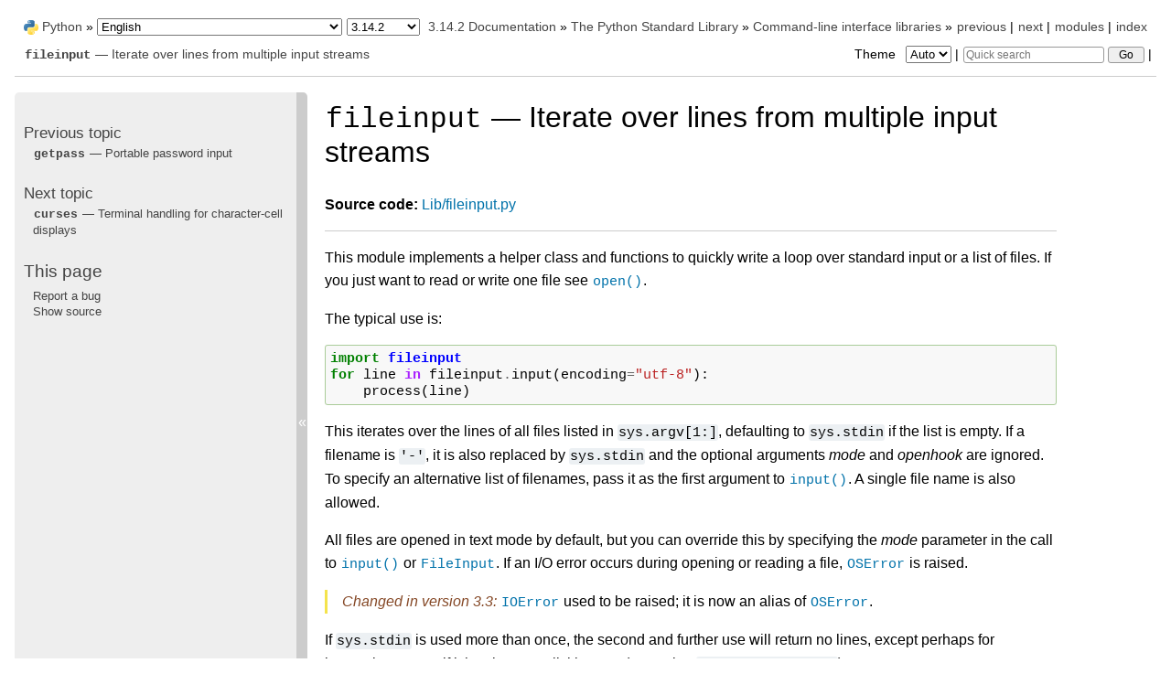

--- FILE ---
content_type: text/html
request_url: https://docs.python.org/3/library/fileinput.html?ref=softhints.com
body_size: 7868
content:
<!DOCTYPE html>

<html lang="en" data-content_root="../">
  <head>
    <meta charset="utf-8" />
    <meta name="viewport" content="width=device-width, initial-scale=1.0" /><meta name="viewport" content="width=device-width, initial-scale=1" />
<meta property="og:title" content="fileinput — Iterate over lines from multiple input streams" />
<meta property="og:type" content="website" />
<meta property="og:url" content="https://docs.python.org/3/library/fileinput.html" />
<meta property="og:site_name" content="Python documentation" />
<meta property="og:description" content="Source code: Lib/fileinput.py This module implements a helper class and functions to quickly write a loop over standard input or a list of files. If you just want to read or write one file see open..." />
<meta property="og:image:width" content="1146" />
<meta property="og:image:height" content="600" />
<meta property="og:image" content="https://docs.python.org/3.14/_images/social_previews/summary_library_fileinput_233f487f.png" />
<meta property="og:image:alt" content="Source code: Lib/fileinput.py This module implements a helper class and functions to quickly write a loop over standard input or a list of files. If you just want to read or write one file see open..." />
<meta name="description" content="Source code: Lib/fileinput.py This module implements a helper class and functions to quickly write a loop over standard input or a list of files. If you just want to read or write one file see open..." />
<meta name="twitter:card" content="summary_large_image" />
<meta name="theme-color" content="#3776ab">

    <title>fileinput — Iterate over lines from multiple input streams &#8212; Python 3.14.2 documentation</title><meta name="viewport" content="width=device-width, initial-scale=1.0">
    
    <link rel="stylesheet" type="text/css" href="../_static/pygments.css?v=b86133f3" />
    <link rel="stylesheet" type="text/css" href="../_static/classic.css?v=234b1a7c" />
    <link rel="stylesheet" type="text/css" href="../_static/pydoctheme.css?v=4eb63a40" />
    <link id="pygments_dark_css" media="(prefers-color-scheme: dark)" rel="stylesheet" type="text/css" href="../_static/pygments_dark.css?v=5349f25f" />
    
    <script src="../_static/documentation_options.js?v=7774bffa"></script>
    <script src="../_static/doctools.js?v=9bcbadda"></script>
    <script src="../_static/sphinx_highlight.js?v=dc90522c"></script>
    
    <script src="../_static/sidebar.js"></script>
    
    <link rel="search" type="application/opensearchdescription+xml"
          title="Search within Python 3.14.2 documentation"
          href="../_static/opensearch.xml"/>
    <link rel="author" title="About these documents" href="../about.html" />
    <link rel="index" title="Index" href="../genindex.html" />
    <link rel="search" title="Search" href="../search.html" />
    <link rel="copyright" title="Copyright" href="../copyright.html" />
    <link rel="next" title="curses — Terminal handling for character-cell displays" href="curses.html" />
    <link rel="prev" title="getpass — Portable password input" href="getpass.html" />
    
      
      <script defer file-types="bz2,epub,zip" data-domain="docs.python.org" src="https://analytics.python.org/js/script.file-downloads.outbound-links.js"></script>
      
      <link rel="canonical" href="https://docs.python.org/3/library/fileinput.html">
      
    

    
    <style>
      @media only screen {
        table.full-width-table {
            width: 100%;
        }
      }
    </style>
<link rel="stylesheet" href="../_static/pydoctheme_dark.css" media="(prefers-color-scheme: dark)" id="pydoctheme_dark_css">
    <link rel="shortcut icon" type="image/png" href="../_static/py.svg">
            <script type="text/javascript" src="../_static/copybutton.js"></script>
            <script type="text/javascript" src="../_static/menu.js"></script>
            <script type="text/javascript" src="../_static/search-focus.js"></script>
            <script type="text/javascript" src="../_static/themetoggle.js"></script> 
            <script type="text/javascript" src="../_static/rtd_switcher.js"></script>
            <meta name="readthedocs-addons-api-version" content="1">

  </head>
<body>
<div class="mobile-nav">
    <input type="checkbox" id="menuToggler" class="toggler__input" aria-controls="navigation"
           aria-pressed="false" aria-expanded="false" role="button" aria-label="Menu">
    <nav class="nav-content" role="navigation">
        <label for="menuToggler" class="toggler__label">
            <span></span>
        </label>
        <span class="nav-items-wrapper">
            <a href="https://www.python.org/" class="nav-logo">
                <img src="../_static/py.svg" alt="Python logo">
            </a>
            <span class="version_switcher_placeholder"></span>
            <form role="search" class="search" action="../search.html" method="get">
                <svg xmlns="http://www.w3.org/2000/svg" width="20" height="20" viewBox="0 0 24 24" class="search-icon">
                    <path fill-rule="nonzero" fill="currentColor" d="M15.5 14h-.79l-.28-.27a6.5 6.5 0 001.48-5.34c-.47-2.78-2.79-5-5.59-5.34a6.505 6.505 0 00-7.27 7.27c.34 2.8 2.56 5.12 5.34 5.59a6.5 6.5 0 005.34-1.48l.27.28v.79l4.25 4.25c.41.41 1.08.41 1.49 0 .41-.41.41-1.08 0-1.49L15.5 14zm-6 0C7.01 14 5 11.99 5 9.5S7.01 5 9.5 5 14 7.01 14 9.5 11.99 14 9.5 14z"></path>
                </svg>
                <input placeholder="Quick search" aria-label="Quick search" type="search" name="q">
                <input type="submit" value="Go">
            </form>
        </span>
    </nav>
    <div class="menu-wrapper">
        <nav class="menu" role="navigation" aria-label="main navigation">
            <div class="language_switcher_placeholder"></div>
            
<label class="theme-selector-label">
    Theme
    <select class="theme-selector" oninput="activateTheme(this.value)">
        <option value="auto" selected>Auto</option>
        <option value="light">Light</option>
        <option value="dark">Dark</option>
    </select>
</label>
  <div>
    <h4>Previous topic</h4>
    <p class="topless"><a href="getpass.html"
                          title="previous chapter"><code class="xref py py-mod docutils literal notranslate"><span class="pre">getpass</span></code> — Portable password input</a></p>
  </div>
  <div>
    <h4>Next topic</h4>
    <p class="topless"><a href="curses.html"
                          title="next chapter"><code class="xref py py-mod docutils literal notranslate"><span class="pre">curses</span></code> — Terminal handling for character-cell displays</a></p>
  </div>
  <div role="note" aria-label="source link">
    <h3>This page</h3>
    <ul class="this-page-menu">
      <li><a href="../bugs.html">Report a bug</a></li>
      <li>
        <a href="https://github.com/python/cpython/blob/main/Doc/library/fileinput.rst?plain=1"
            rel="nofollow">Show source
        </a>
      </li>
      
    </ul>
  </div>
        </nav>
    </div>
</div>

  
    <div class="related" role="navigation" aria-label="Related">
      <h3>Navigation</h3>
      <ul>
        <li class="right" style="margin-right: 10px">
          <a href="../genindex.html" title="General Index"
             accesskey="I">index</a></li>
        <li class="right" >
          <a href="../py-modindex.html" title="Python Module Index"
             >modules</a> |</li>
        <li class="right" >
          <a href="curses.html" title="curses — Terminal handling for character-cell displays"
             accesskey="N">next</a> |</li>
        <li class="right" >
          <a href="getpass.html" title="getpass — Portable password input"
             accesskey="P">previous</a> |</li>

          <li><img src="../_static/py.svg" alt="Python logo" style="vertical-align: middle; margin-top: -1px"></li>
          <li><a href="https://www.python.org/">Python</a> &#187;</li>
          <li class="switchers">
            <div class="language_switcher_placeholder"></div>
            <div class="version_switcher_placeholder"></div>
          </li>
          <li>
              
          </li>
    <li id="cpython-language-and-version">
      <a href="../index.html">3.14.2 Documentation</a> &#187;
    </li>

          <li class="nav-item nav-item-1"><a href="index.html" >The Python Standard Library</a> &#187;</li>
          <li class="nav-item nav-item-2"><a href="cmdlinelibs.html" accesskey="U">Command-line interface libraries</a> &#187;</li>
        <li class="nav-item nav-item-this"><a href=""><code class="xref py py-mod docutils literal notranslate"><span class="pre">fileinput</span></code> — Iterate over lines from multiple input streams</a></li>
                <li class="right">
                    

    <div class="inline-search" role="search">
        <form class="inline-search" action="../search.html" method="get">
          <input placeholder="Quick search" aria-label="Quick search" type="search" name="q" id="search-box">
          <input type="submit" value="Go">
        </form>
    </div>
                     |
                </li>
            <li class="right">
<label class="theme-selector-label">
    Theme
    <select class="theme-selector" oninput="activateTheme(this.value)">
        <option value="auto" selected>Auto</option>
        <option value="light">Light</option>
        <option value="dark">Dark</option>
    </select>
</label> |</li>
            
      </ul>
    </div>    

    <div class="document">
      <div class="documentwrapper">
        <div class="bodywrapper">
          <div class="body" role="main">
            
  <section id="module-fileinput">
<span id="fileinput-iterate-over-lines-from-multiple-input-streams"></span><h1><code class="xref py py-mod docutils literal notranslate"><span class="pre">fileinput</span></code> — Iterate over lines from multiple input streams<a class="headerlink" href="#module-fileinput" title="Link to this heading">¶</a></h1>
<p><strong>Source code:</strong> <a class="extlink-source reference external" href="https://github.com/python/cpython/tree/3.14/Lib/fileinput.py">Lib/fileinput.py</a></p>
<hr class="docutils" />
<p>This module implements a helper class and functions to quickly write a
loop over standard input or a list of files. If you just want to read or
write one file see <a class="reference internal" href="functions.html#open" title="open"><code class="xref py py-func docutils literal notranslate"><span class="pre">open()</span></code></a>.</p>
<p>The typical use is:</p>
<div class="highlight-python3 notranslate"><div class="highlight"><pre><span></span><span class="kn">import</span><span class="w"> </span><span class="nn">fileinput</span>
<span class="k">for</span> <span class="n">line</span> <span class="ow">in</span> <span class="n">fileinput</span><span class="o">.</span><span class="n">input</span><span class="p">(</span><span class="n">encoding</span><span class="o">=</span><span class="s2">&quot;utf-8&quot;</span><span class="p">):</span>
    <span class="n">process</span><span class="p">(</span><span class="n">line</span><span class="p">)</span>
</pre></div>
</div>
<p>This iterates over the lines of all files listed in <code class="docutils literal notranslate"><span class="pre">sys.argv[1:]</span></code>, defaulting
to <code class="docutils literal notranslate"><span class="pre">sys.stdin</span></code> if the list is empty.  If a filename is <code class="docutils literal notranslate"><span class="pre">'-'</span></code>, it is also
replaced by <code class="docutils literal notranslate"><span class="pre">sys.stdin</span></code> and the optional arguments <em>mode</em> and <em>openhook</em>
are ignored.  To specify an alternative list of filenames, pass it as the
first argument to <a class="reference internal" href="#fileinput.input" title="fileinput.input"><code class="xref py py-func docutils literal notranslate"><span class="pre">input()</span></code></a>.  A single file name is also allowed.</p>
<p>All files are opened in text mode by default, but you can override this by
specifying the <em>mode</em> parameter in the call to <a class="reference internal" href="#fileinput.input" title="fileinput.input"><code class="xref py py-func docutils literal notranslate"><span class="pre">input()</span></code></a> or
<a class="reference internal" href="#fileinput.FileInput" title="fileinput.FileInput"><code class="xref py py-class docutils literal notranslate"><span class="pre">FileInput</span></code></a>.  If an I/O error occurs during opening or reading a file,
<a class="reference internal" href="exceptions.html#OSError" title="OSError"><code class="xref py py-exc docutils literal notranslate"><span class="pre">OSError</span></code></a> is raised.</p>
<div class="versionchanged">
<p><span class="versionmodified changed">Changed in version 3.3: </span><a class="reference internal" href="exceptions.html#IOError" title="IOError"><code class="xref py py-exc docutils literal notranslate"><span class="pre">IOError</span></code></a> used to be raised; it is now an alias of <a class="reference internal" href="exceptions.html#OSError" title="OSError"><code class="xref py py-exc docutils literal notranslate"><span class="pre">OSError</span></code></a>.</p>
</div>
<p>If <code class="docutils literal notranslate"><span class="pre">sys.stdin</span></code> is used more than once, the second and further use will return
no lines, except perhaps for interactive use, or if it has been explicitly reset
(e.g. using <code class="docutils literal notranslate"><span class="pre">sys.stdin.seek(0)</span></code>).</p>
<p>Empty files are opened and immediately closed; the only time their presence in
the list of filenames is noticeable at all is when the last file opened is
empty.</p>
<p>Lines are returned with any newlines intact, which means that the last line in
a file may not have one.</p>
<p>You can control how files are opened by providing an opening hook via the
<em>openhook</em> parameter to <a class="reference internal" href="#fileinput.input" title="fileinput.input"><code class="xref py py-func docutils literal notranslate"><span class="pre">fileinput.input()</span></code></a> or <a class="reference internal" href="#fileinput.FileInput" title="fileinput.FileInput"><code class="xref py py-func docutils literal notranslate"><span class="pre">FileInput()</span></code></a>. The
hook must be a function that takes two arguments, <em>filename</em> and <em>mode</em>, and
returns an accordingly opened file-like object. If <em>encoding</em> and/or <em>errors</em>
are specified, they will be passed to the hook as additional keyword arguments.
This module provides a <a class="reference internal" href="#fileinput.hook_compressed" title="fileinput.hook_compressed"><code class="xref py py-func docutils literal notranslate"><span class="pre">hook_compressed()</span></code></a> to support compressed files.</p>
<p>The following function is the primary interface of this module:</p>
<dl class="py function">
<dt class="sig sig-object py" id="fileinput.input">
<span class="sig-prename descclassname"><span class="pre">fileinput.</span></span><span class="sig-name descname"><span class="pre">input</span></span><span class="sig-paren">(</span><em class="sig-param"><span class="n"><span class="pre">files</span></span><span class="o"><span class="pre">=</span></span><span class="default_value"><span class="pre">None</span></span></em>, <em class="sig-param"><span class="n"><span class="pre">inplace</span></span><span class="o"><span class="pre">=</span></span><span class="default_value"><span class="pre">False</span></span></em>, <em class="sig-param"><span class="n"><span class="pre">backup</span></span><span class="o"><span class="pre">=</span></span><span class="default_value"><span class="pre">''</span></span></em>, <em class="sig-param"><span class="keyword-only-separator o"><abbr title="Keyword-only parameters separator (PEP 3102)"><span class="pre">*</span></abbr></span></em>, <em class="sig-param"><span class="n"><span class="pre">mode</span></span><span class="o"><span class="pre">=</span></span><span class="default_value"><span class="pre">'r'</span></span></em>, <em class="sig-param"><span class="n"><span class="pre">openhook</span></span><span class="o"><span class="pre">=</span></span><span class="default_value"><span class="pre">None</span></span></em>, <em class="sig-param"><span class="n"><span class="pre">encoding</span></span><span class="o"><span class="pre">=</span></span><span class="default_value"><span class="pre">None</span></span></em>, <em class="sig-param"><span class="n"><span class="pre">errors</span></span><span class="o"><span class="pre">=</span></span><span class="default_value"><span class="pre">None</span></span></em><span class="sig-paren">)</span><a class="headerlink" href="#fileinput.input" title="Link to this definition">¶</a></dt>
<dd><p>Create an instance of the <a class="reference internal" href="#fileinput.FileInput" title="fileinput.FileInput"><code class="xref py py-class docutils literal notranslate"><span class="pre">FileInput</span></code></a> class.  The instance will be used
as global state for the functions of this module, and is also returned to use
during iteration.  The parameters to this function will be passed along to the
constructor of the <a class="reference internal" href="#fileinput.FileInput" title="fileinput.FileInput"><code class="xref py py-class docutils literal notranslate"><span class="pre">FileInput</span></code></a> class.</p>
<p>The <a class="reference internal" href="#fileinput.FileInput" title="fileinput.FileInput"><code class="xref py py-class docutils literal notranslate"><span class="pre">FileInput</span></code></a> instance can be used as a context manager in the
<a class="reference internal" href="../reference/compound_stmts.html#with"><code class="xref std std-keyword docutils literal notranslate"><span class="pre">with</span></code></a> statement.  In this example, <em>input</em> is closed after the
<code class="xref std std-keyword docutils literal notranslate"><span class="pre">with</span></code> statement is exited, even if an exception occurs:</p>
<div class="highlight-python3 notranslate"><div class="highlight"><pre><span></span><span class="k">with</span> <span class="n">fileinput</span><span class="o">.</span><span class="n">input</span><span class="p">(</span><span class="n">files</span><span class="o">=</span><span class="p">(</span><span class="s1">&#39;spam.txt&#39;</span><span class="p">,</span> <span class="s1">&#39;eggs.txt&#39;</span><span class="p">),</span> <span class="n">encoding</span><span class="o">=</span><span class="s2">&quot;utf-8&quot;</span><span class="p">)</span> <span class="k">as</span> <span class="n">f</span><span class="p">:</span>
    <span class="k">for</span> <span class="n">line</span> <span class="ow">in</span> <span class="n">f</span><span class="p">:</span>
        <span class="n">process</span><span class="p">(</span><span class="n">line</span><span class="p">)</span>
</pre></div>
</div>
<div class="versionchanged">
<p><span class="versionmodified changed">Changed in version 3.2: </span>Can be used as a context manager.</p>
</div>
<div class="versionchanged">
<p><span class="versionmodified changed">Changed in version 3.8: </span>The keyword parameters <em>mode</em> and <em>openhook</em> are now keyword-only.</p>
</div>
<div class="versionchanged">
<p><span class="versionmodified changed">Changed in version 3.10: </span>The keyword-only parameter <em>encoding</em> and <em>errors</em> are added.</p>
</div>
</dd></dl>

<p>The following functions use the global state created by <a class="reference internal" href="#fileinput.input" title="fileinput.input"><code class="xref py py-func docutils literal notranslate"><span class="pre">fileinput.input()</span></code></a>;
if there is no active state, <a class="reference internal" href="exceptions.html#RuntimeError" title="RuntimeError"><code class="xref py py-exc docutils literal notranslate"><span class="pre">RuntimeError</span></code></a> is raised.</p>
<dl class="py function">
<dt class="sig sig-object py" id="fileinput.filename">
<span class="sig-prename descclassname"><span class="pre">fileinput.</span></span><span class="sig-name descname"><span class="pre">filename</span></span><span class="sig-paren">(</span><span class="sig-paren">)</span><a class="headerlink" href="#fileinput.filename" title="Link to this definition">¶</a></dt>
<dd><p>Return the name of the file currently being read.  Before the first line has
been read, returns <code class="docutils literal notranslate"><span class="pre">None</span></code>.</p>
</dd></dl>

<dl class="py function">
<dt class="sig sig-object py" id="fileinput.fileno">
<span class="sig-prename descclassname"><span class="pre">fileinput.</span></span><span class="sig-name descname"><span class="pre">fileno</span></span><span class="sig-paren">(</span><span class="sig-paren">)</span><a class="headerlink" href="#fileinput.fileno" title="Link to this definition">¶</a></dt>
<dd><p>Return the integer “file descriptor” for the current file. When no file is
opened (before the first line and between files), returns <code class="docutils literal notranslate"><span class="pre">-1</span></code>.</p>
</dd></dl>

<dl class="py function">
<dt class="sig sig-object py" id="fileinput.lineno">
<span class="sig-prename descclassname"><span class="pre">fileinput.</span></span><span class="sig-name descname"><span class="pre">lineno</span></span><span class="sig-paren">(</span><span class="sig-paren">)</span><a class="headerlink" href="#fileinput.lineno" title="Link to this definition">¶</a></dt>
<dd><p>Return the cumulative line number of the line that has just been read.  Before
the first line has been read, returns <code class="docutils literal notranslate"><span class="pre">0</span></code>.  After the last line of the last
file has been read, returns the line number of that line.</p>
</dd></dl>

<dl class="py function">
<dt class="sig sig-object py" id="fileinput.filelineno">
<span class="sig-prename descclassname"><span class="pre">fileinput.</span></span><span class="sig-name descname"><span class="pre">filelineno</span></span><span class="sig-paren">(</span><span class="sig-paren">)</span><a class="headerlink" href="#fileinput.filelineno" title="Link to this definition">¶</a></dt>
<dd><p>Return the line number in the current file.  Before the first line has been
read, returns <code class="docutils literal notranslate"><span class="pre">0</span></code>.  After the last line of the last file has been read,
returns the line number of that line within the file.</p>
</dd></dl>

<dl class="py function">
<dt class="sig sig-object py" id="fileinput.isfirstline">
<span class="sig-prename descclassname"><span class="pre">fileinput.</span></span><span class="sig-name descname"><span class="pre">isfirstline</span></span><span class="sig-paren">(</span><span class="sig-paren">)</span><a class="headerlink" href="#fileinput.isfirstline" title="Link to this definition">¶</a></dt>
<dd><p>Return <code class="docutils literal notranslate"><span class="pre">True</span></code> if the line just read is the first line of its file, otherwise
return <code class="docutils literal notranslate"><span class="pre">False</span></code>.</p>
</dd></dl>

<dl class="py function">
<dt class="sig sig-object py" id="fileinput.isstdin">
<span class="sig-prename descclassname"><span class="pre">fileinput.</span></span><span class="sig-name descname"><span class="pre">isstdin</span></span><span class="sig-paren">(</span><span class="sig-paren">)</span><a class="headerlink" href="#fileinput.isstdin" title="Link to this definition">¶</a></dt>
<dd><p>Return <code class="docutils literal notranslate"><span class="pre">True</span></code> if the last line was read from <code class="docutils literal notranslate"><span class="pre">sys.stdin</span></code>, otherwise return
<code class="docutils literal notranslate"><span class="pre">False</span></code>.</p>
</dd></dl>

<dl class="py function">
<dt class="sig sig-object py" id="fileinput.nextfile">
<span class="sig-prename descclassname"><span class="pre">fileinput.</span></span><span class="sig-name descname"><span class="pre">nextfile</span></span><span class="sig-paren">(</span><span class="sig-paren">)</span><a class="headerlink" href="#fileinput.nextfile" title="Link to this definition">¶</a></dt>
<dd><p>Close the current file so that the next iteration will read the first line from
the next file (if any); lines not read from the file will not count towards the
cumulative line count.  The filename is not changed until after the first line
of the next file has been read.  Before the first line has been read, this
function has no effect; it cannot be used to skip the first file.  After the
last line of the last file has been read, this function has no effect.</p>
</dd></dl>

<dl class="py function">
<dt class="sig sig-object py" id="fileinput.close">
<span class="sig-prename descclassname"><span class="pre">fileinput.</span></span><span class="sig-name descname"><span class="pre">close</span></span><span class="sig-paren">(</span><span class="sig-paren">)</span><a class="headerlink" href="#fileinput.close" title="Link to this definition">¶</a></dt>
<dd><p>Close the sequence.</p>
</dd></dl>

<p>The class which implements the sequence behavior provided by the module is
available for subclassing as well:</p>
<dl class="py class">
<dt class="sig sig-object py" id="fileinput.FileInput">
<em class="property"><span class="k"><span class="pre">class</span></span><span class="w"> </span></em><span class="sig-prename descclassname"><span class="pre">fileinput.</span></span><span class="sig-name descname"><span class="pre">FileInput</span></span><span class="sig-paren">(</span><em class="sig-param"><span class="n"><span class="pre">files</span></span><span class="o"><span class="pre">=</span></span><span class="default_value"><span class="pre">None</span></span></em>, <em class="sig-param"><span class="n"><span class="pre">inplace</span></span><span class="o"><span class="pre">=</span></span><span class="default_value"><span class="pre">False</span></span></em>, <em class="sig-param"><span class="n"><span class="pre">backup</span></span><span class="o"><span class="pre">=</span></span><span class="default_value"><span class="pre">''</span></span></em>, <em class="sig-param"><span class="keyword-only-separator o"><abbr title="Keyword-only parameters separator (PEP 3102)"><span class="pre">*</span></abbr></span></em>, <em class="sig-param"><span class="n"><span class="pre">mode</span></span><span class="o"><span class="pre">=</span></span><span class="default_value"><span class="pre">'r'</span></span></em>, <em class="sig-param"><span class="n"><span class="pre">openhook</span></span><span class="o"><span class="pre">=</span></span><span class="default_value"><span class="pre">None</span></span></em>, <em class="sig-param"><span class="n"><span class="pre">encoding</span></span><span class="o"><span class="pre">=</span></span><span class="default_value"><span class="pre">None</span></span></em>, <em class="sig-param"><span class="n"><span class="pre">errors</span></span><span class="o"><span class="pre">=</span></span><span class="default_value"><span class="pre">None</span></span></em><span class="sig-paren">)</span><a class="headerlink" href="#fileinput.FileInput" title="Link to this definition">¶</a></dt>
<dd><p>Class <a class="reference internal" href="#fileinput.FileInput" title="fileinput.FileInput"><code class="xref py py-class docutils literal notranslate"><span class="pre">FileInput</span></code></a> is the implementation; its methods <a class="reference internal" href="#fileinput.filename" title="fileinput.filename"><code class="xref py py-meth docutils literal notranslate"><span class="pre">filename()</span></code></a>,
<a class="reference internal" href="#fileinput.fileno" title="fileinput.fileno"><code class="xref py py-meth docutils literal notranslate"><span class="pre">fileno()</span></code></a>, <a class="reference internal" href="#fileinput.lineno" title="fileinput.lineno"><code class="xref py py-meth docutils literal notranslate"><span class="pre">lineno()</span></code></a>, <a class="reference internal" href="#fileinput.filelineno" title="fileinput.filelineno"><code class="xref py py-meth docutils literal notranslate"><span class="pre">filelineno()</span></code></a>, <a class="reference internal" href="#fileinput.isfirstline" title="fileinput.isfirstline"><code class="xref py py-meth docutils literal notranslate"><span class="pre">isfirstline()</span></code></a>,
<a class="reference internal" href="#fileinput.isstdin" title="fileinput.isstdin"><code class="xref py py-meth docutils literal notranslate"><span class="pre">isstdin()</span></code></a>, <a class="reference internal" href="#fileinput.nextfile" title="fileinput.nextfile"><code class="xref py py-meth docutils literal notranslate"><span class="pre">nextfile()</span></code></a> and <a class="reference internal" href="#fileinput.close" title="fileinput.close"><code class="xref py py-meth docutils literal notranslate"><span class="pre">close()</span></code></a> correspond to the
functions of the same name in the module. In addition it is <a class="reference internal" href="../glossary.html#term-iterable"><span class="xref std std-term">iterable</span></a>
and has a <a class="reference internal" href="io.html#io.TextIOBase.readline" title="io.TextIOBase.readline"><code class="xref py py-meth docutils literal notranslate"><span class="pre">readline()</span></code></a> method which returns the next
input line. The sequence must be accessed in strictly sequential order;
random access and <a class="reference internal" href="io.html#io.TextIOBase.readline" title="io.TextIOBase.readline"><code class="xref py py-meth docutils literal notranslate"><span class="pre">readline()</span></code></a> cannot be mixed.</p>
<p>With <em>mode</em> you can specify which file mode will be passed to <a class="reference internal" href="functions.html#open" title="open"><code class="xref py py-func docutils literal notranslate"><span class="pre">open()</span></code></a>. It
must be one of <code class="docutils literal notranslate"><span class="pre">'r'</span></code> and <code class="docutils literal notranslate"><span class="pre">'rb'</span></code>.</p>
<p>The <em>openhook</em>, when given, must be a function that takes two arguments,
<em>filename</em> and <em>mode</em>, and returns an accordingly opened file-like object. You
cannot use <em>inplace</em> and <em>openhook</em> together.</p>
<p>You can specify <em>encoding</em> and <em>errors</em> that is passed to <a class="reference internal" href="functions.html#open" title="open"><code class="xref py py-func docutils literal notranslate"><span class="pre">open()</span></code></a> or <em>openhook</em>.</p>
<p>A <a class="reference internal" href="#fileinput.FileInput" title="fileinput.FileInput"><code class="xref py py-class docutils literal notranslate"><span class="pre">FileInput</span></code></a> instance can be used as a context manager in the
<a class="reference internal" href="../reference/compound_stmts.html#with"><code class="xref std std-keyword docutils literal notranslate"><span class="pre">with</span></code></a> statement.  In this example, <em>input</em> is closed after the
<code class="xref std std-keyword docutils literal notranslate"><span class="pre">with</span></code> statement is exited, even if an exception occurs:</p>
<div class="highlight-python3 notranslate"><div class="highlight"><pre><span></span><span class="k">with</span> <span class="n">FileInput</span><span class="p">(</span><span class="n">files</span><span class="o">=</span><span class="p">(</span><span class="s1">&#39;spam.txt&#39;</span><span class="p">,</span> <span class="s1">&#39;eggs.txt&#39;</span><span class="p">))</span> <span class="k">as</span> <span class="nb">input</span><span class="p">:</span>
    <span class="n">process</span><span class="p">(</span><span class="nb">input</span><span class="p">)</span>
</pre></div>
</div>
<div class="versionchanged">
<p><span class="versionmodified changed">Changed in version 3.2: </span>Can be used as a context manager.</p>
</div>
<div class="versionchanged">
<p><span class="versionmodified changed">Changed in version 3.8: </span>The keyword parameter <em>mode</em> and <em>openhook</em> are now keyword-only.</p>
</div>
<div class="versionchanged">
<p><span class="versionmodified changed">Changed in version 3.10: </span>The keyword-only parameter <em>encoding</em> and <em>errors</em> are added.</p>
</div>
<div class="versionchanged">
<p><span class="versionmodified changed">Changed in version 3.11: </span>The <code class="docutils literal notranslate"><span class="pre">'rU'</span></code> and <code class="docutils literal notranslate"><span class="pre">'U'</span></code> modes and the <code class="xref py py-meth docutils literal notranslate"><span class="pre">__getitem__()</span></code> method have
been removed.</p>
</div>
</dd></dl>

<p><strong>Optional in-place filtering:</strong> if the keyword argument <code class="docutils literal notranslate"><span class="pre">inplace=True</span></code> is
passed to <a class="reference internal" href="#fileinput.input" title="fileinput.input"><code class="xref py py-func docutils literal notranslate"><span class="pre">fileinput.input()</span></code></a> or to the <a class="reference internal" href="#fileinput.FileInput" title="fileinput.FileInput"><code class="xref py py-class docutils literal notranslate"><span class="pre">FileInput</span></code></a> constructor, the
file is moved to a backup file and standard output is directed to the input file
(if a file of the same name as the backup file already exists, it will be
replaced silently).  This makes it possible to write a filter that rewrites its
input file in place.  If the <em>backup</em> parameter is given (typically as
<code class="docutils literal notranslate"><span class="pre">backup='.&lt;some</span> <span class="pre">extension&gt;'</span></code>), it specifies the extension for the backup file,
and the backup file remains around; by default, the extension is <code class="docutils literal notranslate"><span class="pre">'.bak'</span></code> and
it is deleted when the output file is closed.  In-place filtering is disabled
when standard input is read.</p>
<p>The two following opening hooks are provided by this module:</p>
<dl class="py function">
<dt class="sig sig-object py" id="fileinput.hook_compressed">
<span class="sig-prename descclassname"><span class="pre">fileinput.</span></span><span class="sig-name descname"><span class="pre">hook_compressed</span></span><span class="sig-paren">(</span><em class="sig-param"><span class="n"><span class="pre">filename</span></span></em>, <em class="sig-param"><span class="n"><span class="pre">mode</span></span></em>, <em class="sig-param"><span class="keyword-only-separator o"><abbr title="Keyword-only parameters separator (PEP 3102)"><span class="pre">*</span></abbr></span></em>, <em class="sig-param"><span class="n"><span class="pre">encoding</span></span><span class="o"><span class="pre">=</span></span><span class="default_value"><span class="pre">None</span></span></em>, <em class="sig-param"><span class="n"><span class="pre">errors</span></span><span class="o"><span class="pre">=</span></span><span class="default_value"><span class="pre">None</span></span></em><span class="sig-paren">)</span><a class="headerlink" href="#fileinput.hook_compressed" title="Link to this definition">¶</a></dt>
<dd><p>Transparently opens files compressed with gzip and bzip2 (recognized by the
extensions <code class="docutils literal notranslate"><span class="pre">'.gz'</span></code> and <code class="docutils literal notranslate"><span class="pre">'.bz2'</span></code>) using the <a class="reference internal" href="gzip.html#module-gzip" title="gzip: Interfaces for gzip compression and decompression using file objects."><code class="xref py py-mod docutils literal notranslate"><span class="pre">gzip</span></code></a> and <a class="reference internal" href="bz2.html#module-bz2" title="bz2: Interfaces for bzip2 compression and decompression."><code class="xref py py-mod docutils literal notranslate"><span class="pre">bz2</span></code></a>
modules.  If the filename extension is not <code class="docutils literal notranslate"><span class="pre">'.gz'</span></code> or <code class="docutils literal notranslate"><span class="pre">'.bz2'</span></code>, the file is
opened normally (ie, using <a class="reference internal" href="functions.html#open" title="open"><code class="xref py py-func docutils literal notranslate"><span class="pre">open()</span></code></a> without any decompression).</p>
<p>The <em>encoding</em> and <em>errors</em> values are passed to <a class="reference internal" href="io.html#io.TextIOWrapper" title="io.TextIOWrapper"><code class="xref py py-class docutils literal notranslate"><span class="pre">io.TextIOWrapper</span></code></a>
for compressed files and open for normal files.</p>
<p>Usage example:  <code class="docutils literal notranslate"><span class="pre">fi</span> <span class="pre">=</span> <span class="pre">fileinput.FileInput(openhook=fileinput.hook_compressed,</span> <span class="pre">encoding=&quot;utf-8&quot;)</span></code></p>
<div class="versionchanged">
<p><span class="versionmodified changed">Changed in version 3.10: </span>The keyword-only parameter <em>encoding</em> and <em>errors</em> are added.</p>
</div>
</dd></dl>

<dl class="py function">
<dt class="sig sig-object py" id="fileinput.hook_encoded">
<span class="sig-prename descclassname"><span class="pre">fileinput.</span></span><span class="sig-name descname"><span class="pre">hook_encoded</span></span><span class="sig-paren">(</span><em class="sig-param"><span class="n"><span class="pre">encoding</span></span></em>, <em class="sig-param"><span class="n"><span class="pre">errors</span></span><span class="o"><span class="pre">=</span></span><span class="default_value"><span class="pre">None</span></span></em><span class="sig-paren">)</span><a class="headerlink" href="#fileinput.hook_encoded" title="Link to this definition">¶</a></dt>
<dd><p>Returns a hook which opens each file with <a class="reference internal" href="functions.html#open" title="open"><code class="xref py py-func docutils literal notranslate"><span class="pre">open()</span></code></a>, using the given
<em>encoding</em> and <em>errors</em> to read the file.</p>
<p>Usage example: <code class="docutils literal notranslate"><span class="pre">fi</span> <span class="pre">=</span>
<span class="pre">fileinput.FileInput(openhook=fileinput.hook_encoded(&quot;utf-8&quot;,</span>
<span class="pre">&quot;surrogateescape&quot;))</span></code></p>
<div class="versionchanged">
<p><span class="versionmodified changed">Changed in version 3.6: </span>Added the optional <em>errors</em> parameter.</p>
</div>
<div class="deprecated">
<p><span class="versionmodified deprecated">Deprecated since version 3.10: </span>This function is deprecated since <a class="reference internal" href="#fileinput.input" title="fileinput.input"><code class="xref py py-func docutils literal notranslate"><span class="pre">fileinput.input()</span></code></a> and <a class="reference internal" href="#fileinput.FileInput" title="fileinput.FileInput"><code class="xref py py-class docutils literal notranslate"><span class="pre">FileInput</span></code></a>
now have <em>encoding</em> and <em>errors</em> parameters.</p>
</div>
</dd></dl>

</section>


            <div class="clearer"></div>
          </div>
        </div>
      </div>
      <div class="sphinxsidebar" role="navigation" aria-label="Main">
        <div class="sphinxsidebarwrapper">
  <div>
    <h4>Previous topic</h4>
    <p class="topless"><a href="getpass.html"
                          title="previous chapter"><code class="xref py py-mod docutils literal notranslate"><span class="pre">getpass</span></code> — Portable password input</a></p>
  </div>
  <div>
    <h4>Next topic</h4>
    <p class="topless"><a href="curses.html"
                          title="next chapter"><code class="xref py py-mod docutils literal notranslate"><span class="pre">curses</span></code> — Terminal handling for character-cell displays</a></p>
  </div>
  <div role="note" aria-label="source link">
    <h3>This page</h3>
    <ul class="this-page-menu">
      <li><a href="../bugs.html">Report a bug</a></li>
      <li>
        <a href="https://github.com/python/cpython/blob/main/Doc/library/fileinput.rst?plain=1"
            rel="nofollow">Show source
        </a>
      </li>
      
    </ul>
  </div>
        </div>
<div id="sidebarbutton" title="Collapse sidebar">
<span>«</span>
</div>

      </div>
      <div class="clearer"></div>
    </div>  
    <div class="related" role="navigation" aria-label="Related">
      <h3>Navigation</h3>
      <ul>
        <li class="right" style="margin-right: 10px">
          <a href="../genindex.html" title="General Index"
             >index</a></li>
        <li class="right" >
          <a href="../py-modindex.html" title="Python Module Index"
             >modules</a> |</li>
        <li class="right" >
          <a href="curses.html" title="curses — Terminal handling for character-cell displays"
             >next</a> |</li>
        <li class="right" >
          <a href="getpass.html" title="getpass — Portable password input"
             >previous</a> |</li>

          <li><img src="../_static/py.svg" alt="Python logo" style="vertical-align: middle; margin-top: -1px"></li>
          <li><a href="https://www.python.org/">Python</a> &#187;</li>
          <li class="switchers">
            <div class="language_switcher_placeholder"></div>
            <div class="version_switcher_placeholder"></div>
          </li>
          <li>
              
          </li>
    <li id="cpython-language-and-version">
      <a href="../index.html">3.14.2 Documentation</a> &#187;
    </li>

          <li class="nav-item nav-item-1"><a href="index.html" >The Python Standard Library</a> &#187;</li>
          <li class="nav-item nav-item-2"><a href="cmdlinelibs.html" >Command-line interface libraries</a> &#187;</li>
        <li class="nav-item nav-item-this"><a href=""><code class="xref py py-mod docutils literal notranslate"><span class="pre">fileinput</span></code> — Iterate over lines from multiple input streams</a></li>
                <li class="right">
                    

    <div class="inline-search" role="search">
        <form class="inline-search" action="../search.html" method="get">
          <input placeholder="Quick search" aria-label="Quick search" type="search" name="q" id="search-box">
          <input type="submit" value="Go">
        </form>
    </div>
                     |
                </li>
            <li class="right">
<label class="theme-selector-label">
    Theme
    <select class="theme-selector" oninput="activateTheme(this.value)">
        <option value="auto" selected>Auto</option>
        <option value="light">Light</option>
        <option value="dark">Dark</option>
    </select>
</label> |</li>
            
      </ul>
    </div>  
    <div class="footer">
    &copy; <a href="../copyright.html">Copyright</a> 2001 Python Software Foundation.
    <br>
    This page is licensed under the Python Software Foundation License Version 2.
    <br>
    Examples, recipes, and other code in the documentation are additionally licensed under the Zero Clause BSD License.
    <br>
    
      See <a href="/license.html">History and License</a> for more information.<br>
    
    
    <br>

    The Python Software Foundation is a non-profit corporation.
<a href="https://www.python.org/psf/donations/">Please donate.</a>
<br>
    <br>
      Last updated on Jan 21, 2026 (00:36 UTC).
    
      <a href="/bugs.html">Found a bug</a>?
    
    <br>

    Created using <a href="https://www.sphinx-doc.org/">Sphinx</a> 8.2.3.
    </div>

    <script type="text/javascript" src="../_static/switchers.js"></script>
  </body>
</html>